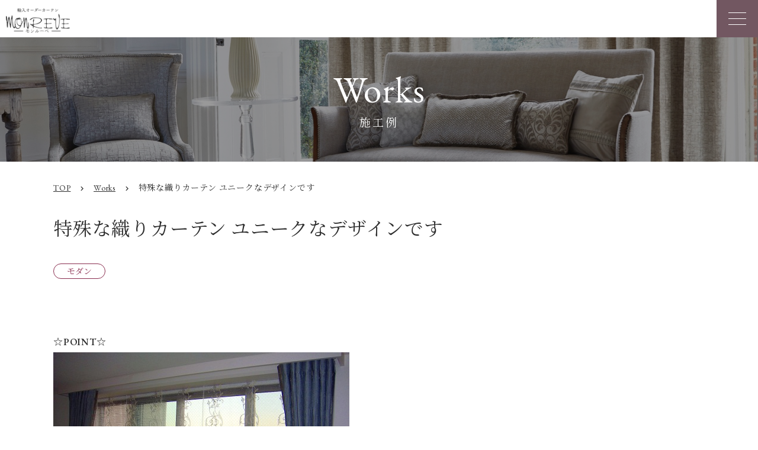

--- FILE ---
content_type: text/html; charset=UTF-8
request_url: https://www.monreve-japan.jp/works/1186/
body_size: 11707
content:
<!DOCTYPE html>
<html lang="ja">

<head>
  <meta charset="utf-8">
  <!-- Google Tag Manager -->
  <script>
    (function(w, d, s, l, i) {
      w[l] = w[l] || [];
      w[l].push({
        'gtm.start': new Date().getTime(),
        event: 'gtm.js'
      });
      var f = d.getElementsByTagName(s)[0],
        j = d.createElement(s),
        dl = l != 'dataLayer' ? '&l=' + l : '';
      j.async = true;
      j.src =
        'https://www.googletagmanager.com/gtm.js?id=' + i + dl;
      f.parentNode.insertBefore(j, f);
    })(window, document, 'script', 'dataLayer', 'GTM-5QKJHRX');
  </script>
  <!-- End Google Tag Manager -->
  <meta http-equiv="X-UA-Compatible" content="IE=edge">
  <meta name="viewport" content="width=device-width, initial-scale=1">
  <meta name="format-detection" content="telephone=no">

  <link rel="stylesheet" type="text/css" href="https://www.monreve-japan.jp/wp-content/themes/monreve/css/style.css">
  <link rel="preconnect" href="https://fonts.googleapis.com">
  <link rel="preconnect" href="https://fonts.gstatic.com" crossorigin>
  <link href="https://fonts.googleapis.com/css2?family=EB+Garamond:wght@400;600&family=Noto+Sans+JP:wght@500&family=Noto+Serif+JP:wght@400;500;600&display=swap" rel="stylesheet">
  <link href="https://fonts.googleapis.com/icon?family=Material+Icons" rel="stylesheet">
  
		<!-- All in One SEO 4.1.8 -->
		<title>特殊な織りカーテン ユニークなデザインです - 東京青山のおしゃれなオーダーカーテンはモンルーベジャパン</title>
		<meta name="description" content="☆POINT☆ フラットカーテンのひだはウェーブがスッキリと美しい。" />
		<meta name="robots" content="max-image-preview:large" />
		<link rel="canonical" href="https://www.monreve-japan.jp/works/1186/" />
		<meta property="og:locale" content="ja_JP" />
		<meta property="og:site_name" content="東京青山のおしゃれなオーダーカーテンはモンルーベジャパン - 多彩な品揃えオーダーカーテンのモンルーベ" />
		<meta property="og:type" content="article" />
		<meta property="og:title" content="特殊な織りカーテン ユニークなデザインです - 東京青山のおしゃれなオーダーカーテンはモンルーベジャパン" />
		<meta property="og:description" content="☆POINT☆ フラットカーテンのひだはウェーブがスッキリと美しい。" />
		<meta property="og:url" content="https://www.monreve-japan.jp/works/1186/" />
		<meta property="og:image" content="https://www.monreve-japan.jp/wp-content/uploads/2022/08/ogp.png" />
		<meta property="og:image:secure_url" content="https://www.monreve-japan.jp/wp-content/uploads/2022/08/ogp.png" />
		<meta property="og:image:width" content="1200" />
		<meta property="og:image:height" content="630" />
		<meta property="article:published_time" content="2011-04-17T08:12:43+00:00" />
		<meta property="article:modified_time" content="2011-04-17T08:13:02+00:00" />
		<meta name="twitter:card" content="summary_large_image" />
		<meta name="twitter:title" content="特殊な織りカーテン ユニークなデザインです - 東京青山のおしゃれなオーダーカーテンはモンルーベジャパン" />
		<meta name="twitter:description" content="☆POINT☆ フラットカーテンのひだはウェーブがスッキリと美しい。" />
		<meta name="twitter:image" content="https://www.monreve-japan.jp/wp-content/uploads/2022/08/ogp.png" />
		<script type="application/ld+json" class="aioseo-schema">
			{"@context":"https:\/\/schema.org","@graph":[{"@type":"WebSite","@id":"https:\/\/www.monreve-japan.jp\/#website","url":"https:\/\/www.monreve-japan.jp\/","name":"\u6771\u4eac\u9752\u5c71\u306e\u304a\u3057\u3083\u308c\u306a\u30aa\u30fc\u30c0\u30fc\u30ab\u30fc\u30c6\u30f3\u306f\u30e2\u30f3\u30eb\u30fc\u30d9\u30b8\u30e3\u30d1\u30f3","description":"\u591a\u5f69\u306a\u54c1\u63c3\u3048\u30aa\u30fc\u30c0\u30fc\u30ab\u30fc\u30c6\u30f3\u306e\u30e2\u30f3\u30eb\u30fc\u30d9","inLanguage":"ja","publisher":{"@id":"https:\/\/www.monreve-japan.jp\/#organization"}},{"@type":"Organization","@id":"https:\/\/www.monreve-japan.jp\/#organization","name":"\u6771\u4eac\u9752\u5c71\u306e\u304a\u3057\u3083\u308c\u306a\u30aa\u30fc\u30c0\u30fc\u30ab\u30fc\u30c6\u30f3\u306f\u30e2\u30f3\u30eb\u30fc\u30d9\u30b8\u30e3\u30d1\u30f3","url":"https:\/\/www.monreve-japan.jp\/","logo":{"@type":"ImageObject","@id":"https:\/\/www.monreve-japan.jp\/#organizationLogo","url":"https:\/\/www.monreve-japan.jp\/wp-content\/uploads\/2022\/08\/ogp.png","width":1200,"height":630},"image":{"@id":"https:\/\/www.monreve-japan.jp\/#organizationLogo"}},{"@type":"BreadcrumbList","@id":"https:\/\/www.monreve-japan.jp\/works\/1186\/#breadcrumblist","itemListElement":[{"@type":"ListItem","@id":"https:\/\/www.monreve-japan.jp\/#listItem","position":1,"item":{"@type":"WebPage","@id":"https:\/\/www.monreve-japan.jp\/","name":"\u30db\u30fc\u30e0","description":"\u6771\u4eac\u30aa\u30fc\u30c0\u30fc\u30ab\u30fc\u30c6\u30f3\u5c02\u9580\u5e97\u3002\u751f\u5730\u306b\u3053\u3060\u308f\u308a\u6d77\u5916\u76f4\u63a5\u8cb7\u3044\u4ed8\u3051\u306e\u5c02\u9580\u5e97","url":"https:\/\/www.monreve-japan.jp\/"}}]},{"@type":"Person","@id":"https:\/\/www.monreve-japan.jp\/author\/master624\/#author","url":"https:\/\/www.monreve-japan.jp\/author\/master624\/","name":"\u30aa\u30fc\u30c0\u30fc\u30ab\u30fc\u30c6\u30f3\u306e\u30e2\u30f3\u30eb\u30fc\u30d9\u30b8\u30e3\u30d1\u30f3"},{"@type":"WebPage","@id":"https:\/\/www.monreve-japan.jp\/works\/1186\/#webpage","url":"https:\/\/www.monreve-japan.jp\/works\/1186\/","name":"\u7279\u6b8a\u306a\u7e54\u308a\u30ab\u30fc\u30c6\u30f3 \u30e6\u30cb\u30fc\u30af\u306a\u30c7\u30b6\u30a4\u30f3\u3067\u3059 - \u6771\u4eac\u9752\u5c71\u306e\u304a\u3057\u3083\u308c\u306a\u30aa\u30fc\u30c0\u30fc\u30ab\u30fc\u30c6\u30f3\u306f\u30e2\u30f3\u30eb\u30fc\u30d9\u30b8\u30e3\u30d1\u30f3","description":"\u2606POINT\u2606 \u30d5\u30e9\u30c3\u30c8\u30ab\u30fc\u30c6\u30f3\u306e\u3072\u3060\u306f\u30a6\u30a7\u30fc\u30d6\u304c\u30b9\u30c3\u30ad\u30ea\u3068\u7f8e\u3057\u3044\u3002","inLanguage":"ja","isPartOf":{"@id":"https:\/\/www.monreve-japan.jp\/#website"},"breadcrumb":{"@id":"https:\/\/www.monreve-japan.jp\/works\/1186\/#breadcrumblist"},"author":"https:\/\/www.monreve-japan.jp\/author\/master624\/#author","creator":"https:\/\/www.monreve-japan.jp\/author\/master624\/#author","image":{"@type":"ImageObject","@id":"https:\/\/www.monreve-japan.jp\/#mainImage","url":"https:\/\/www.monreve-japan.jp\/wp-content\/uploads\/2011\/04\/DSC07137.jpg","width":500,"height":374,"caption":"\u30a4\u30ae\u30ea\u30b9\u88fd\u30ab\u30fc\u30c6\u30f3\u3000\u30d5\u30e9\u30c3\u30c8\u30ab\u30fc\u30c6\u30f3\u3000\u9752\u8272\u30ab\u30fc\u30c6\u30f3"},"primaryImageOfPage":{"@id":"https:\/\/www.monreve-japan.jp\/works\/1186\/#mainImage"},"datePublished":"2011-04-17T08:12:43+09:00","dateModified":"2011-04-17T08:13:02+09:00"}]}
		</script>
		<!-- All in One SEO -->

<link rel='dns-prefetch' href='//www.googletagmanager.com' />
<link rel='dns-prefetch' href='//s.w.org' />
<link rel="alternate" type="application/rss+xml" title="東京青山のおしゃれなオーダーカーテンはモンルーベジャパン &raquo; フィード" href="https://www.monreve-japan.jp/feed/" />
<link rel="alternate" type="application/rss+xml" title="東京青山のおしゃれなオーダーカーテンはモンルーベジャパン &raquo; コメントフィード" href="https://www.monreve-japan.jp/comments/feed/" />
<link rel="alternate" type="application/rss+xml" title="東京青山のおしゃれなオーダーカーテンはモンルーベジャパン &raquo; 特殊な織りカーテン ユニークなデザインです のコメントのフィード" href="https://www.monreve-japan.jp/works/1186/feed/" />
<script type="text/javascript">
window._wpemojiSettings = {"baseUrl":"https:\/\/s.w.org\/images\/core\/emoji\/13.1.0\/72x72\/","ext":".png","svgUrl":"https:\/\/s.w.org\/images\/core\/emoji\/13.1.0\/svg\/","svgExt":".svg","source":{"concatemoji":"https:\/\/www.monreve-japan.jp\/wp-includes\/js\/wp-emoji-release.min.js?ver=5.9.2"}};
/*! This file is auto-generated */
!function(e,a,t){var n,r,o,i=a.createElement("canvas"),p=i.getContext&&i.getContext("2d");function s(e,t){var a=String.fromCharCode;p.clearRect(0,0,i.width,i.height),p.fillText(a.apply(this,e),0,0);e=i.toDataURL();return p.clearRect(0,0,i.width,i.height),p.fillText(a.apply(this,t),0,0),e===i.toDataURL()}function c(e){var t=a.createElement("script");t.src=e,t.defer=t.type="text/javascript",a.getElementsByTagName("head")[0].appendChild(t)}for(o=Array("flag","emoji"),t.supports={everything:!0,everythingExceptFlag:!0},r=0;r<o.length;r++)t.supports[o[r]]=function(e){if(!p||!p.fillText)return!1;switch(p.textBaseline="top",p.font="600 32px Arial",e){case"flag":return s([127987,65039,8205,9895,65039],[127987,65039,8203,9895,65039])?!1:!s([55356,56826,55356,56819],[55356,56826,8203,55356,56819])&&!s([55356,57332,56128,56423,56128,56418,56128,56421,56128,56430,56128,56423,56128,56447],[55356,57332,8203,56128,56423,8203,56128,56418,8203,56128,56421,8203,56128,56430,8203,56128,56423,8203,56128,56447]);case"emoji":return!s([10084,65039,8205,55357,56613],[10084,65039,8203,55357,56613])}return!1}(o[r]),t.supports.everything=t.supports.everything&&t.supports[o[r]],"flag"!==o[r]&&(t.supports.everythingExceptFlag=t.supports.everythingExceptFlag&&t.supports[o[r]]);t.supports.everythingExceptFlag=t.supports.everythingExceptFlag&&!t.supports.flag,t.DOMReady=!1,t.readyCallback=function(){t.DOMReady=!0},t.supports.everything||(n=function(){t.readyCallback()},a.addEventListener?(a.addEventListener("DOMContentLoaded",n,!1),e.addEventListener("load",n,!1)):(e.attachEvent("onload",n),a.attachEvent("onreadystatechange",function(){"complete"===a.readyState&&t.readyCallback()})),(n=t.source||{}).concatemoji?c(n.concatemoji):n.wpemoji&&n.twemoji&&(c(n.twemoji),c(n.wpemoji)))}(window,document,window._wpemojiSettings);
</script>
<style type="text/css">
img.wp-smiley,
img.emoji {
	display: inline !important;
	border: none !important;
	box-shadow: none !important;
	height: 1em !important;
	width: 1em !important;
	margin: 0 0.07em !important;
	vertical-align: -0.1em !important;
	background: none !important;
	padding: 0 !important;
}
</style>
	<link rel='stylesheet' id='wp-block-library-css'  href='https://www.monreve-japan.jp/wp-includes/css/dist/block-library/style.min.css?ver=5.9.2' type='text/css' media='all' />
<style id='global-styles-inline-css' type='text/css'>
body{--wp--preset--color--black: #000000;--wp--preset--color--cyan-bluish-gray: #abb8c3;--wp--preset--color--white: #ffffff;--wp--preset--color--pale-pink: #f78da7;--wp--preset--color--vivid-red: #cf2e2e;--wp--preset--color--luminous-vivid-orange: #ff6900;--wp--preset--color--luminous-vivid-amber: #fcb900;--wp--preset--color--light-green-cyan: #7bdcb5;--wp--preset--color--vivid-green-cyan: #00d084;--wp--preset--color--pale-cyan-blue: #8ed1fc;--wp--preset--color--vivid-cyan-blue: #0693e3;--wp--preset--color--vivid-purple: #9b51e0;--wp--preset--gradient--vivid-cyan-blue-to-vivid-purple: linear-gradient(135deg,rgba(6,147,227,1) 0%,rgb(155,81,224) 100%);--wp--preset--gradient--light-green-cyan-to-vivid-green-cyan: linear-gradient(135deg,rgb(122,220,180) 0%,rgb(0,208,130) 100%);--wp--preset--gradient--luminous-vivid-amber-to-luminous-vivid-orange: linear-gradient(135deg,rgba(252,185,0,1) 0%,rgba(255,105,0,1) 100%);--wp--preset--gradient--luminous-vivid-orange-to-vivid-red: linear-gradient(135deg,rgba(255,105,0,1) 0%,rgb(207,46,46) 100%);--wp--preset--gradient--very-light-gray-to-cyan-bluish-gray: linear-gradient(135deg,rgb(238,238,238) 0%,rgb(169,184,195) 100%);--wp--preset--gradient--cool-to-warm-spectrum: linear-gradient(135deg,rgb(74,234,220) 0%,rgb(151,120,209) 20%,rgb(207,42,186) 40%,rgb(238,44,130) 60%,rgb(251,105,98) 80%,rgb(254,248,76) 100%);--wp--preset--gradient--blush-light-purple: linear-gradient(135deg,rgb(255,206,236) 0%,rgb(152,150,240) 100%);--wp--preset--gradient--blush-bordeaux: linear-gradient(135deg,rgb(254,205,165) 0%,rgb(254,45,45) 50%,rgb(107,0,62) 100%);--wp--preset--gradient--luminous-dusk: linear-gradient(135deg,rgb(255,203,112) 0%,rgb(199,81,192) 50%,rgb(65,88,208) 100%);--wp--preset--gradient--pale-ocean: linear-gradient(135deg,rgb(255,245,203) 0%,rgb(182,227,212) 50%,rgb(51,167,181) 100%);--wp--preset--gradient--electric-grass: linear-gradient(135deg,rgb(202,248,128) 0%,rgb(113,206,126) 100%);--wp--preset--gradient--midnight: linear-gradient(135deg,rgb(2,3,129) 0%,rgb(40,116,252) 100%);--wp--preset--duotone--dark-grayscale: url('#wp-duotone-dark-grayscale');--wp--preset--duotone--grayscale: url('#wp-duotone-grayscale');--wp--preset--duotone--purple-yellow: url('#wp-duotone-purple-yellow');--wp--preset--duotone--blue-red: url('#wp-duotone-blue-red');--wp--preset--duotone--midnight: url('#wp-duotone-midnight');--wp--preset--duotone--magenta-yellow: url('#wp-duotone-magenta-yellow');--wp--preset--duotone--purple-green: url('#wp-duotone-purple-green');--wp--preset--duotone--blue-orange: url('#wp-duotone-blue-orange');--wp--preset--font-size--small: 13px;--wp--preset--font-size--medium: 20px;--wp--preset--font-size--large: 36px;--wp--preset--font-size--x-large: 42px;}.has-black-color{color: var(--wp--preset--color--black) !important;}.has-cyan-bluish-gray-color{color: var(--wp--preset--color--cyan-bluish-gray) !important;}.has-white-color{color: var(--wp--preset--color--white) !important;}.has-pale-pink-color{color: var(--wp--preset--color--pale-pink) !important;}.has-vivid-red-color{color: var(--wp--preset--color--vivid-red) !important;}.has-luminous-vivid-orange-color{color: var(--wp--preset--color--luminous-vivid-orange) !important;}.has-luminous-vivid-amber-color{color: var(--wp--preset--color--luminous-vivid-amber) !important;}.has-light-green-cyan-color{color: var(--wp--preset--color--light-green-cyan) !important;}.has-vivid-green-cyan-color{color: var(--wp--preset--color--vivid-green-cyan) !important;}.has-pale-cyan-blue-color{color: var(--wp--preset--color--pale-cyan-blue) !important;}.has-vivid-cyan-blue-color{color: var(--wp--preset--color--vivid-cyan-blue) !important;}.has-vivid-purple-color{color: var(--wp--preset--color--vivid-purple) !important;}.has-black-background-color{background-color: var(--wp--preset--color--black) !important;}.has-cyan-bluish-gray-background-color{background-color: var(--wp--preset--color--cyan-bluish-gray) !important;}.has-white-background-color{background-color: var(--wp--preset--color--white) !important;}.has-pale-pink-background-color{background-color: var(--wp--preset--color--pale-pink) !important;}.has-vivid-red-background-color{background-color: var(--wp--preset--color--vivid-red) !important;}.has-luminous-vivid-orange-background-color{background-color: var(--wp--preset--color--luminous-vivid-orange) !important;}.has-luminous-vivid-amber-background-color{background-color: var(--wp--preset--color--luminous-vivid-amber) !important;}.has-light-green-cyan-background-color{background-color: var(--wp--preset--color--light-green-cyan) !important;}.has-vivid-green-cyan-background-color{background-color: var(--wp--preset--color--vivid-green-cyan) !important;}.has-pale-cyan-blue-background-color{background-color: var(--wp--preset--color--pale-cyan-blue) !important;}.has-vivid-cyan-blue-background-color{background-color: var(--wp--preset--color--vivid-cyan-blue) !important;}.has-vivid-purple-background-color{background-color: var(--wp--preset--color--vivid-purple) !important;}.has-black-border-color{border-color: var(--wp--preset--color--black) !important;}.has-cyan-bluish-gray-border-color{border-color: var(--wp--preset--color--cyan-bluish-gray) !important;}.has-white-border-color{border-color: var(--wp--preset--color--white) !important;}.has-pale-pink-border-color{border-color: var(--wp--preset--color--pale-pink) !important;}.has-vivid-red-border-color{border-color: var(--wp--preset--color--vivid-red) !important;}.has-luminous-vivid-orange-border-color{border-color: var(--wp--preset--color--luminous-vivid-orange) !important;}.has-luminous-vivid-amber-border-color{border-color: var(--wp--preset--color--luminous-vivid-amber) !important;}.has-light-green-cyan-border-color{border-color: var(--wp--preset--color--light-green-cyan) !important;}.has-vivid-green-cyan-border-color{border-color: var(--wp--preset--color--vivid-green-cyan) !important;}.has-pale-cyan-blue-border-color{border-color: var(--wp--preset--color--pale-cyan-blue) !important;}.has-vivid-cyan-blue-border-color{border-color: var(--wp--preset--color--vivid-cyan-blue) !important;}.has-vivid-purple-border-color{border-color: var(--wp--preset--color--vivid-purple) !important;}.has-vivid-cyan-blue-to-vivid-purple-gradient-background{background: var(--wp--preset--gradient--vivid-cyan-blue-to-vivid-purple) !important;}.has-light-green-cyan-to-vivid-green-cyan-gradient-background{background: var(--wp--preset--gradient--light-green-cyan-to-vivid-green-cyan) !important;}.has-luminous-vivid-amber-to-luminous-vivid-orange-gradient-background{background: var(--wp--preset--gradient--luminous-vivid-amber-to-luminous-vivid-orange) !important;}.has-luminous-vivid-orange-to-vivid-red-gradient-background{background: var(--wp--preset--gradient--luminous-vivid-orange-to-vivid-red) !important;}.has-very-light-gray-to-cyan-bluish-gray-gradient-background{background: var(--wp--preset--gradient--very-light-gray-to-cyan-bluish-gray) !important;}.has-cool-to-warm-spectrum-gradient-background{background: var(--wp--preset--gradient--cool-to-warm-spectrum) !important;}.has-blush-light-purple-gradient-background{background: var(--wp--preset--gradient--blush-light-purple) !important;}.has-blush-bordeaux-gradient-background{background: var(--wp--preset--gradient--blush-bordeaux) !important;}.has-luminous-dusk-gradient-background{background: var(--wp--preset--gradient--luminous-dusk) !important;}.has-pale-ocean-gradient-background{background: var(--wp--preset--gradient--pale-ocean) !important;}.has-electric-grass-gradient-background{background: var(--wp--preset--gradient--electric-grass) !important;}.has-midnight-gradient-background{background: var(--wp--preset--gradient--midnight) !important;}.has-small-font-size{font-size: var(--wp--preset--font-size--small) !important;}.has-medium-font-size{font-size: var(--wp--preset--font-size--medium) !important;}.has-large-font-size{font-size: var(--wp--preset--font-size--large) !important;}.has-x-large-font-size{font-size: var(--wp--preset--font-size--x-large) !important;}
</style>
<link rel='stylesheet' id='ez-icomoon-css'  href='https://www.monreve-japan.jp/wp-content/plugins/easy-table-of-contents/vendor/icomoon/style.min.css?ver=2.0.17' type='text/css' media='all' />
<link rel='stylesheet' id='ez-toc-css'  href='https://www.monreve-japan.jp/wp-content/plugins/easy-table-of-contents/assets/css/screen.min.css?ver=2.0.17' type='text/css' media='all' />
<style id='ez-toc-inline-css' type='text/css'>
div#ez-toc-container p.ez-toc-title {font-size: 120%;}div#ez-toc-container p.ez-toc-title {font-weight: 500;}div#ez-toc-container ul li {font-size: 95%;}div#ez-toc-container {width: 400px;}
</style>
<link rel='stylesheet' id='fancybox-css'  href='https://www.monreve-japan.jp/wp-content/plugins/easy-fancybox/css/jquery.fancybox.min.css?ver=1.3.24' type='text/css' media='screen' />
<script type='text/javascript' src='https://www.monreve-japan.jp/wp-includes/js/jquery/jquery.min.js?ver=3.6.0' id='jquery-core-js'></script>
<script type='text/javascript' src='https://www.monreve-japan.jp/wp-includes/js/jquery/jquery-migrate.min.js?ver=3.3.2' id='jquery-migrate-js'></script>

<!-- Google アナリティクス スニペット (Site Kit が追加) -->
<script type='text/javascript' src='https://www.googletagmanager.com/gtag/js?id=UA-230772113-1' id='google_gtagjs-js' async></script>
<script type='text/javascript' id='google_gtagjs-js-after'>
window.dataLayer = window.dataLayer || [];function gtag(){dataLayer.push(arguments);}
gtag('set', 'linker', {"domains":["www.monreve-japan.jp"]} );
gtag("js", new Date());
gtag("set", "developer_id.dZTNiMT", true);
gtag("config", "UA-230772113-1", {"anonymize_ip":true});
gtag("config", "G-BWD38CEQTR");
</script>

<!-- (ここまで) Google アナリティクス スニペット (Site Kit が追加) -->
<link rel="https://api.w.org/" href="https://www.monreve-japan.jp/wp-json/" /><link rel="EditURI" type="application/rsd+xml" title="RSD" href="https://www.monreve-japan.jp/xmlrpc.php?rsd" />
<link rel="wlwmanifest" type="application/wlwmanifest+xml" href="https://www.monreve-japan.jp/wp-includes/wlwmanifest.xml" /> 
<meta name="generator" content="WordPress 5.9.2" />
<link rel='shortlink' href='https://www.monreve-japan.jp/?p=1186' />
<link rel="alternate" type="application/json+oembed" href="https://www.monreve-japan.jp/wp-json/oembed/1.0/embed?url=https%3A%2F%2Fwww.monreve-japan.jp%2Fworks%2F1186%2F" />
<link rel="alternate" type="text/xml+oembed" href="https://www.monreve-japan.jp/wp-json/oembed/1.0/embed?url=https%3A%2F%2Fwww.monreve-japan.jp%2Fworks%2F1186%2F&#038;format=xml" />
<meta name="generator" content="Site Kit by Google 1.82.0" />
<!-- Google AdSense スニペット (Site Kit が追加) -->
<meta name="google-adsense-platform-account" content="ca-host-pub-2644536267352236">
<meta name="google-adsense-platform-domain" content="sitekit.withgoogle.com">
<!-- (ここまで) Google AdSense スニペット (Site Kit が追加) -->
<link rel="icon" href="https://www.monreve-japan.jp/wp-content/uploads/2022/08/cropped-favicon.ico-32x32.png" sizes="32x32" />
<link rel="icon" href="https://www.monreve-japan.jp/wp-content/uploads/2022/08/cropped-favicon.ico-192x192.png" sizes="192x192" />
<link rel="apple-touch-icon" href="https://www.monreve-japan.jp/wp-content/uploads/2022/08/cropped-favicon.ico-180x180.png" />
<meta name="msapplication-TileImage" content="https://www.monreve-japan.jp/wp-content/uploads/2022/08/cropped-favicon.ico-270x270.png" />
</head>

<body data-rsssl=1 class="works-template-default single single-works postid-1186 elementor-default elementor-kit-13976">
  <!-- Google Tag Manager (noscript) -->
  <noscript><iframe src="https://www.googletagmanager.com/ns.html?id=GTM-5QKJHRX" height="0" width="0" style="display:none;visibility:hidden"></iframe></noscript>
  <!-- End Google Tag Manager (noscript) -->
  <div class="l-wrapper">
    <header class="l-header">
      <div class="l-header__inner">
        <h1 class="l-header__logo-area">
          <a class="l-header__logo" href="https://www.monreve-japan.jp/"><img src="https://www.monreve-japan.jp/wp-content/themes/monreve/images/common/logo.png" srcset="https://www.monreve-japan.jp/wp-content/themes/monreve/images/common/logo.png 1x, https://www.monreve-japan.jp/wp-content/themes/monreve/images/common/logo@2x.png 2x" alt="輸入オーダーカーテン モンルーベ"></a>
          <span class="l-header__lead">南青山のオーダーカーテン専門店<br>「モンルーベ」</span>
        </h1>
        <div class="js-nav-btn nav-btn">
          <span class="nav-btn__line"></span>
          <span class="nav-btn__line"></span>
          <span class="nav-btn__line"></span>
        </div>

        <nav class="l-header__nav g-nav js-g-nav">
          <div class="l-header__nav-inner">
            <div class="l-header__sp-search">
              <form method="get" action="https://www.monreve-japan.jp/" class="c-search">
  <input type="text" name="s" value="" id="s">
  <button type="submit" id="s"><i><img src="https://www.monreve-japan.jp/wp-content/themes/monreve/images/common/search.svg" alt="search" class="c-search__icon"></i></button>
</form>
            </div>
            <ul class="g-nav__menu">
              <li class="g-nav__item"><a class="g-nav__link" href="https://www.monreve-japan.jp/works/">WORKS<span>施工例</span></a></li>
              <li class="g-nav__item"><a class="g-nav__link" href="https://www.monreve-japan.jp/about/">ABOUT<span>モンルーベとは</span></a></li>
              <li class="g-nav__item g-nav__parent"><a class="g-nav__link" href="https://www.monreve-japan.jp/service/">SERVICE<span>サービス</span></a>
                <i class="fas fa-chevron-down g-nav__parent__chevron js-childnav-btn"></i>
                <ul class="g-nav__child hide">
                  <li><a href="https://www.monreve-japan.jp/flow">
                      <p>Flow</p><span>ご依頼から納品まで</span>
                    </a></li>
                  <li><a href="https://www.monreve-japan.jp/business">
                      <p>Business</p><span>法人のお客様</span>
                    </a></li>
                </ul>
              </li>
              <li class="g-nav__item"><a class="g-nav__link" href="https://www.monreve-japan.jp/showroom/">SHOWROOM<span>ショールーム</span></a></li>
              <li class="g-nav__item"><a class="g-nav__link" href="https://www.monreve-japan.jp/column/">COLUMN<span>コラム</span></a></li>
              <li class="g-nav__item g-nav__parent"><a class="g-nav__link" href="https://www.monreve-japan.jp/brand/">BRANDS<span>ブランド</span></a>
                <i class="fas fa-chevron-down g-nav__parent__chevron js-childnav-btn"></i>
                <ul class="g-nav__child hide">
                  <li><a href="https://www.monreve-japan.jp/originalbrands">
                      <p>Original Brands</p><span>オリジナルブランド</span>
                    </a></li>
                </ul>
              </li>
            </ul>
            <div class="search-btn">
              <span class="search-btn__link js-search">
                <img src="https://www.monreve-japan.jp/wp-content/themes/monreve/images/common/search.svg" alt="">
              </span>
            </div>
            <ul class="l-header__cv">
              <li><a href="https://monrevejapan.official.ec/" target="_blank" class="g-nav__btn g-nav__btn--shop">ONLINE SHOP</a></li>
              <li><a href="https://www.monreve-japan.jp/contact/" class="g-nav__btn g-nav__btn--contact">CONTACT</a></li>
            </ul>
          </div>
        </nav>
      </div>
      <div class="l-header__search">
        <form method="get" action="https://www.monreve-japan.jp/" class="c-search">
  <input type="text" name="s" value="" id="s">
  <button type="submit" id="s"><i><img src="https://www.monreve-japan.jp/wp-content/themes/monreve/images/common/search.svg" alt="search" class="c-search__icon"></i></button>
</form>
      </div>
    </header><!-- ここからコンテンツ -->
<main class="l-main">
  <div class="c-page-header c-page-header--works">
    <div class="c-page-header__inner">
      <h1 class="c-page-header__title">
        Works
        <span class="c-page-header__subtitle">施工例</span>
      </h1>
    </div>
  </div>
  <div class="l-page-content">
    <div class="c-breadcrumb">
      <div class="l-container">
        <span>
          <a href="/"><span class="c-breadcrumb__link">TOP</span></a>
        </span>
        <span class="material-icons">chevron_right</span>
        <span>
          <a href="https://www.monreve-japan.jp/works/"><span class="c-breadcrumb__link">Works</span></a>
        </span>
        <span class="material-icons">chevron_right</span>
        <span class="c-breadcrumb__current">特殊な織りカーテン ユニークなデザインです</span>
      </div>
    </div>
    <div class="l-container">

      <section class="c-single">
        
          <article id="post-1186" class="content-width post-1186 works type-works status-publish has-post-thumbnail hentry works_cat-modern">
            <h2 class="c-single__title">特殊な織りカーテン ユニークなデザインです</h2>

                                      <div class="c-category__list">
                              <a href="https://www.monreve-japan.jp/works/?works_cat%5B%5D=modern" class="c-tag">モダン</a>
                            </div>
            
            <div class="c-single__content">
              <p><strong>☆POINT☆</strong>　　<img class="alignleft size-full wp-image-1187" title="イギリス製カーテン　フラットカーテン　青色カーテン" src="https://www.monreve-japan.jp/wp-content/uploads/2011/04/DSC07137.jpg" alt="特殊な織りカーテン ユニークなデザインです"="イギリス製カーテン　フラットカーテン　青色カーテン" width="500" height="374" srcset="https://www.monreve-japan.jp/wp-content/uploads/2011/04/DSC07137.jpg 500w, https://www.monreve-japan.jp/wp-content/uploads/2011/04/DSC07137-120x89.jpg 120w, https://www.monreve-japan.jp/wp-content/uploads/2011/04/DSC07137-300x224.jpg 300w" sizes="(max-width: 500px) 100vw, 500px" /><img loading="lazy" class="alignleft size-full wp-image-1188" title="イギリス製カーテン　フラットカーテン　青色カーテン" src="https://www.monreve-japan.jp/wp-content/uploads/2011/04/DSC07138.jpg" alt="特殊な織りカーテン ユニークなデザインです"="イギリス製カーテン　フラットカーテン　青色カーテン" width="500" height="374" srcset="https://www.monreve-japan.jp/wp-content/uploads/2011/04/DSC07138.jpg 500w, https://www.monreve-japan.jp/wp-content/uploads/2011/04/DSC07138-120x89.jpg 120w, https://www.monreve-japan.jp/wp-content/uploads/2011/04/DSC07138-300x224.jpg 300w" sizes="(max-width: 500px) 100vw, 500px" />フラットカーテンのひだはウェーブがスッキリと美しい。</p>
<p><strong> </strong></p>
<p><strong> </strong></p>
<p><strong> </strong></p>
<p><strong> </strong></p>
<p><strong> </strong></p>
<p><strong> </strong></p>
<p><strong> </strong></p>
<p><strong> </strong></p>
<p><strong> </strong></p>
<p><strong> </strong></p>
<p><strong> </strong></p>
<p><strong>☆POINT☆</strong><br />生地の織りを利用したフラットカーテンスタイル。<br />素材感が本当に面白いんです。</p>
            </div><!-- .entry-content -->
          </article><!-- #post-## -->

                                  <div class="c-category__list c-single__footer__category">
                              <a class="c-btn c-btn--03 c-btn--min c-btn--arrow" href="https://www.monreve-japan.jp/works/?works_cat%5B%5D=modern"><span class="c-btn--arrow__inner">「モダン」の一覧はこちら</span></a>
                            </div>
            
          <div id="nav-below" class="c-single__nav">
            <div class="c-single__nav--previous"><a href="https://www.monreve-japan.jp/works/1176/" rel="prev">前の記事</a></div>
            <div class="c-single__nav--next"><a href="https://www.monreve-japan.jp/works/1198/" rel="next">次の記事</a></div>
          </div><!-- #nav-below -->

        

      </section>
    </div>

  </div>
  <div class="c-guide">
  <div class="c-guide__inner">
    <div class="c-guide__frame">
      <div class="c-guide__motif"><img src="https://www.monreve-japan.jp/wp-content/themes/monreve/images/common/frame_tp.png" alt=""></div>
      <div class="c-guide__wrap">
        <section class="c-guide__content">
          <h2 class="c-guide__title">Original Brands<span>オリジナルブランド</span></h2>
          <p class="c-guide__txt">
            オリジナルブランドをメインに、海外ブランド、<br class="u-sp-hide">
            国内ブランドも豊富に取り扱っております。
          </p>
          <div class="c-btn-wrap c-btn-wrap--center">
            <a class="c-btn c-btn--03 c-btn--min" href="https://www.monreve-japan.jp/originalbrands/">詳しくはこちら</a>
          </div>
        </section>
      </div>
      <div class="c-guide__motif"><img src="https://www.monreve-japan.jp/wp-content/themes/monreve/images/common/frame_bt.png" alt=""></div>
    </div>
    <div class="c-guide__frame">
      <div class="c-guide__motif"><img src="https://www.monreve-japan.jp/wp-content/themes/monreve/images/common/frame_tp.png" alt=""></div>
      <div class="c-guide__wrap">
        <section class="c-guide__content">
          <h2 class="c-guide__title">Service<span>提供サービス</span></h2>
          <p class="c-guide__txt">
            製品案内からアフターフォローまでの流れ、<br class="u-sp-hide">
            参考価格をご案内しています。
          </p>
          <div class="c-btn-wrap c-btn-wrap--center">
            <a class="c-btn c-btn--03 c-btn--min" href="https://www.monreve-japan.jp/service/">詳しくはこちら</a>
          </div>

        </section>
      </div>

      <div class="c-guide__motif"><img src="https://www.monreve-japan.jp/wp-content/themes/monreve/images/common/frame_bt.png" alt=""></div>
    </div>

  </div>
</div>
  <div class="c-company-profile-line">
  <img src="https://www.monreve-japan.jp/wp-content/themes/monreve/images/common/c-profile-line.png" srcset="https://www.monreve-japan.jp/wp-content/themes/monreve/images/common/c-profile-line.png 1x, https://www.monreve-japan.jp/wp-content/themes/monreve/images/common/c-profile-line@2x.png 2x" alt="" class="u-sp-hide">
  <img src="https://www.monreve-japan.jp/wp-content/themes/monreve/images/common/c-profile-line_sp.png" alt="" class="u-pc-hide">
</div>
<div class="c-company-profile">

  <div class="l-container">
    <section>
      <h2 class="c-side-heading"><span>Company Profile</span></h2>
      <div class="c-company-profile__container">
        <dl class="c-company-profile__table">
          <div class="c-company-profile__item">
            <dt class="c-company-profile__d-title">会社名</dt>
            <dd class="c-company-profile__detail">モンルーベジャパン株式会社</dd>
          </div>
          <div class="c-company-profile__item">
            <dt class="c-company-profile__d-title">住所</dt>
            <dd class="c-company-profile__detail">〒107-0062<br>東京都港区南青山4丁目1−15 <br class="u-pc-hide">ベルテ南青山101</dd>
          </div>
          <div class="c-company-profile__item">
            <dt class="c-company-profile__d-title">電話番号/メール</dt>
            <dd class="c-company-profile__detail">フリーダイヤル：0120-048-016<br>TEL：03-6447-0068<br>FAX：03-6447-0069<br>E-mail：info@monreve-japan.jp</dd>
          </div>
          <div class="c-company-profile__item">
            <dt class="c-company-profile__d-title">営業時間</dt>
            <dd class="c-company-profile__detail">Open 10:00　Close 19:00<br><span class="c-company-profile__detail-indent">定休日：毎週水曜日、<br class="u-pc-hide">第1・第3火曜日</span></dd>
          </div>
          <div class="c-company-profile__item">
            <dt class="c-company-profile__d-title">アクセス</dt>
            <dd class="c-company-profile__detail"><p>東京メトロ銀座線「外苑前」駅1A出口より徒歩約8分</p><p>東京メトロ銀座線「表参道」駅A4出口より徒歩約10分</p><p>東京メトロ銀座線「青山一丁目」駅5番出口より徒歩約13分</p></dd>
          </div>
          <div class="c-company-profile__item">
            <dt class="c-company-profile__d-title">駐車場</dt>
            <dd class="c-company-profile__detail">お車でお越しの際はお近くのコインパーキングを<br class="u-sp-hide">ご利用ください。</dd>
          </div>
        </dl>

        <div class="c-company-profile__map">
					<div class="c-company-profile__g-map">
						<iframe src="https://www.google.com/maps/embed?pb=!1m18!1m12!1m3!1d3241.393204712014!2d139.71717695129874!3d35.667318980100525!2m3!1f0!2f0!3f0!3m2!1i1024!2i768!4f13.1!3m3!1m2!1s0x60188c9d7fb1f307%3A0xd75a9e0943c16260!2z44Oi44Oz44Or44O844OZ44K444Oj44OR44Oz5qCq5byP5Lya56S-!5e0!3m2!1sja!2sjp!4v1455011069698" width="493" height="311" frameborder="0" style="border:0" allowfullscreen></iframe>
					</div>
					<div class="c-company-profile__view">
						<iframe src="https://www.google.com/maps/embed?pb=!1m0!4v1508461596022!6m8!1m7!1sCAoSLEFGMVFpcE1GLWRlVVZoMUxFZVJFeEJ1X1JnSTVGTTdISVdfYy1IOHc0bTZF!2m2!1d35.66736310273721!2d139.7194087876156!3f226!4f-2!5f0.7820865974627469" width="493" height="260" frameborder="0" style="border:0" allowfullscreen></iframe>
					</div>
        </div>
      </div>

      <div class="c-company-profile__block">
        <p class="c-company-profile__block-txt">商品のご説明やお見積りを<br class="u-pc-hide">ご希望のお客さまは、<br class="u-pc-hide">事前のご予約をお願い致します。</p>
      </div>

      <div class="c-company-profile__banner">
        <a href="https://www.monreve.co.jp/" target="_blank" rel="noopener noreferrer" class="c-company-profile__link">
          <figure class="c-company-profile__pic"><img src="https://www.monreve-japan.jp/wp-content/themes/monreve/images/common/c-profile.jpg" srcset="https://www.monreve-japan.jp/wp-content/themes/monreve/images/common/c-profile.jpg 1x, https://www.monreve-japan.jp/wp-content/themes/monreve/images/common/c-profile@2x.jpg 2x" alt=""></figure>
          <p class="c-company-profile__showroom">滋賀ショールーム</p>
        </a>
      </div>

    </section>
  </div>
</div>
<div class="c-company-profile-line">
  <img src="https://www.monreve-japan.jp/wp-content/themes/monreve/images/common/c-profile-line_sp.png" alt="" class="u-pc-hide">
</div>
  <div class="c-cv-area">
  <div class="l-container">
    <section>
      <h2 class="c-cv-area__title">Contact<span>お問い合わせ</span></h2>
      <div class="c-cv-area__bg">CONTACT US</div>
      <ul class="c-cv-area__info">
        <li class="c-cv-area__item">
          <p class="c-cv-area__subtitle">お電話でのお問い合わせ</p>
          <div class="c-cv-area__tel">
            <a href="tel:0120-048-016"><i class="fas fa-phone-alt"></i>0120-048-016</a>
            <span>受付時間 : 10:00〜19:00</span>
          </div>
        </li>
        <li class="c-cv-area__item">
          <p class="c-cv-area__subtitle">来店予約・お問い合わせ</p>
          <div class="c-cv-area__form">
            <p class="c-cv-area__form-txt">商品のご説明やお見積りをご希望の<br>お客さまは、事前のご予約をお願い致します。</p>
            <a href="https://www.monreve-japan.jp/contact#mail" class="c-cv-area__btn"><i><img src="https://www.monreve-japan.jp/wp-content/themes/monreve/images/common/contact_icon.svg" alt=""></i>メールでのお問い合わせ</a>
          </div>
        </li>
      </ul>
    </section>

  </div>

</div></main>
<!-- ここまでコンテンツ -->

<footer class="l-footer">
  <div class="l-footer__inner">
  <div class="l-footer__top">
    <nav class="l-footer__nav-wrap">
      <ul class="l-footer__nav">
        <li class="l-footer__item"><a href="https://www.monreve-japan.jp/news/">NEWS</a></li>
        <li class="l-footer__item"><a href="https://www.monreve-japan.jp/works/">WORKS</a></li>
        <li class="l-footer__item">
          <a href="https://www.monreve-japan.jp/column/">COLUMN</a>
          <ul>
            <li class="l-footer__child-item"><a href="https://www.monreve-japan.jp/column_cat/buyingvisit/">ヨーロッパ買付・会社訪問</a></li>
            <li class="l-footer__child-item"><a href="https://www.monreve-japan.jp/column_cat/media/">メディア紹介</a></li>
            <li class="l-footer__child-item"><a href="https://www.monreve-japan.jp/column_cat/curtain_pedia/">カーテンペディア</a></li>
          </ul>
        </li>
        <li class="l-footer__item">
          <a href="https://www.monreve-japan.jp/about/">ABOUT</a>
          <ul>
            <li class="l-footer__child-item"><a href="https://www.monreve-japan.jp/about#about-why">選ばれる理由</a></li>
            <li class="l-footer__child-item"><a href="https://www.monreve-japan.jp/about#about-story">ストーリー</a></li>
          </ul>
        </li>
      </ul>
      <ul class="l-footer__nav">
        <li class="l-footer__item">
          <a href="https://www.monreve-japan.jp/brand/">BRANDS</a>
          <ul>
            <li class="l-footer__child-item"><a href="https://www.monreve-japan.jp/originalbrands">Originalbrands</a></li>
          </ul>
        </li>
        <li class="l-footer__item sp-mt-01"><a href="https://www.monreve-japan.jp/elements">Interior Elements</a></li>
        <li class="l-footer__item">
          <a href="https://www.monreve-japan.jp/service/">SERVICE</a>
          <ul>
            <li class="l-footer__child-item"><a href="https://www.monreve-japan.jp/flow">Flow</a></li>
            <li class="l-footer__child-item"><a href="https://www.monreve-japan.jp/business">Business</a></li>
          </ul>
        </li>
        <li class="l-footer__item sp-mt-02"><a href="https://www.monreve-japan.jp/showroom">SHOWROOM</a></li>
      </ul>
    </nav>


    <ul class="l-footer__cv">
      <!--<li><a href="https://www.monreve-japan.jp/" class="l-footer__btn"><i><img src="https://www.monreve-japan.jp/wp-content/themes/monreve/images/common/cart_icon.svg" alt=""></i>Online Shop</a></li>-->
      <li><a href="https://www.monreve-japan.jp/contact/" class="l-footer__btn"><i><img src="https://www.monreve-japan.jp/wp-content/themes/monreve/images/common/contact02_icon.svg" alt=""></i>CONTACT</a></li>
    </ul>
  </div>
    <div class="l-footer__bottom">
      <ul class="l-footer__min-nav">
        <li><a href="https://www.monreve-japan.jp/privacypolicy/">プライバシーポリシー</a></li>
        <li><a href="https://www.monreve-japan.jp/sitemap">サイトマップ</a></li>
      </ul>
      <ul class="l-footer__sns">
        <li><a href="https://www.instagram.com/monreve_japan/?hl=ja" target="_blank" rel="noopener noreferrer"><i class="fab fa-instagram"></i></a></li>
        <li><a href="https://www.pinterest.jp/monrevejapan/pins/" target="_blank" rel="noopener noreferrer"><i class="fab fa-pinterest"></i></a></li>
      </ul>


      <div class="l-footer__logo-area">
        <div class="l-footer__logo">
          <a href="https://www.monreve-japan.jp/">
          <img src="https://www.monreve-japan.jp/wp-content/themes/monreve/images/common/logo-white.png" srcset="https://www.monreve-japan.jp/wp-content/themes/monreve/images/common/logo-white.png 1x, https://www.monreve-japan.jp/wp-content/themes/monreve/images/common/logo-white@2x.png 2x" alt="輸入オーダーカーテン モンルーベ">
        </a>
        </div>
      </div>

  </div>
    <p class="l-footer__copy">© 2022 MONREVE JAPAN Co. Ltd. All Right Reserved.</p>
  </div>

  <div class="c-backtop js-backtop">
    <a href="#">PAGE TOP<div class="c-backtop__arrow"></div></a>
  </div>
</footer>
<!-- Google tag (gtag.js) -->
<script async src="https://www.googletagmanager.com/gtag/js?id=AW-10927135028"></script>
<script>
  window.dataLayer = window.dataLayer || [];
  function gtag(){dataLayer.push(arguments);}
  gtag('js', new Date());

  gtag('config', 'AW-10927135028');
</script>




</div>
<!-- / l-wrapper -->

<script src="https://code.jquery.com/jquery-3.4.1.min.js" integrity="sha256-CSXorXvZcTkaix6Yvo6HppcZGetbYMGWSFlBw8HfCJo=" crossorigin="anonymous"></script>
<script src="https://www.monreve-japan.jp/wp-content/themes/monreve/js/script.min.js"></script>
<link rel ="stylesheet" href="https://cdnjs.cloudflare.com/ajax/libs/font-awesome/5.15.4/css/all.min.css">
<script type="text/javascript">
document.addEventListener( 'wpcf7mailsent', function( event ) {
    location = 'https://www.monreve-japan.jp/thanks/';
}, false );
</script>
<script type='text/javascript' src='https://www.monreve-japan.jp/wp-includes/js/dist/vendor/regenerator-runtime.min.js?ver=0.13.9' id='regenerator-runtime-js'></script>
<script type='text/javascript' src='https://www.monreve-japan.jp/wp-includes/js/dist/vendor/wp-polyfill.min.js?ver=3.15.0' id='wp-polyfill-js'></script>
<script type='text/javascript' id='contact-form-7-js-extra'>
/* <![CDATA[ */
var wpcf7 = {"api":{"root":"https:\/\/www.monreve-japan.jp\/wp-json\/","namespace":"contact-form-7\/v1"}};
/* ]]> */
</script>
<script type='text/javascript' src='https://www.monreve-japan.jp/wp-content/plugins/contact-form-7/includes/js/index.js?ver=5.5.6' id='contact-form-7-js'></script>
<script type='text/javascript' src='https://www.monreve-japan.jp/wp-content/plugins/easy-fancybox/js/jquery.fancybox.min.js?ver=1.3.24' id='jquery-fancybox-js'></script>
<script type='text/javascript' id='jquery-fancybox-js-after'>
var fb_timeout, fb_opts={'overlayShow':true,'hideOnOverlayClick':true,'showCloseButton':true,'margin':20,'centerOnScroll':false,'enableEscapeButton':true,'autoScale':true };
if(typeof easy_fancybox_handler==='undefined'){
var easy_fancybox_handler=function(){
jQuery('.nofancybox,a.wp-block-file__button,a.pin-it-button,a[href*="pinterest.com/pin/create"],a[href*="facebook.com/share"],a[href*="twitter.com/share"]').addClass('nolightbox');
/* IMG */
var fb_IMG_select='a[href*=".jpg"]:not(.nolightbox,li.nolightbox>a),area[href*=".jpg"]:not(.nolightbox),a[href*=".jpeg"]:not(.nolightbox,li.nolightbox>a),area[href*=".jpeg"]:not(.nolightbox),a[href*=".png"]:not(.nolightbox,li.nolightbox>a),area[href*=".png"]:not(.nolightbox),a[href*=".webp"]:not(.nolightbox,li.nolightbox>a),area[href*=".webp"]:not(.nolightbox)';
jQuery(fb_IMG_select).addClass('fancybox image');
var fb_IMG_sections=jQuery('.gallery,.wp-block-gallery,.tiled-gallery,.wp-block-jetpack-tiled-gallery');
fb_IMG_sections.each(function(){jQuery(this).find(fb_IMG_select).attr('rel','gallery-'+fb_IMG_sections.index(this));});
jQuery('a.fancybox,area.fancybox,li.fancybox a').each(function(){jQuery(this).fancybox(jQuery.extend({},fb_opts,{'transitionIn':'elastic','easingIn':'easeOutBack','transitionOut':'elastic','easingOut':'easeInBack','opacity':false,'hideOnContentClick':false,'titleShow':true,'titlePosition':'over','titleFromAlt':true,'showNavArrows':true,'enableKeyboardNav':true,'cyclic':false}))});};
jQuery('a.fancybox-close').on('click',function(e){e.preventDefault();jQuery.fancybox.close()});
};
var easy_fancybox_auto=function(){setTimeout(function(){jQuery('#fancybox-auto').trigger('click')},1000);};
jQuery(easy_fancybox_handler);jQuery(document).on('post-load',easy_fancybox_handler);
jQuery(easy_fancybox_auto);
</script>
<script type='text/javascript' src='https://www.monreve-japan.jp/wp-content/plugins/easy-fancybox/js/jquery.easing.min.js?ver=1.4.1' id='jquery-easing-js'></script>
<script type='text/javascript' src='https://www.monreve-japan.jp/wp-content/plugins/easy-fancybox/js/jquery.mousewheel.min.js?ver=3.1.13' id='jquery-mousewheel-js'></script>
</body>
</html>


--- FILE ---
content_type: image/svg+xml
request_url: https://www.monreve-japan.jp/wp-content/themes/monreve/images/common/contact_icon.svg
body_size: 668
content:
<svg width="27" height="22" viewBox="0 0 27 22" fill="none" xmlns="http://www.w3.org/2000/svg">
<path d="M4.37906 2H23.4091C24.0399 2.00109 24.6446 2.24418 25.0909 2.67609C25.5372 3.10801 25.7888 3.69358 25.7906 4.30471V18.1312C25.7888 18.7419 25.5376 19.3271 25.0918 19.759C24.646 20.1908 24.0419 20.4342 23.4115 20.4359H4.37906C3.74863 20.4342 3.14454 20.1908 2.69876 19.759C2.25298 19.3271 2.00177 18.7419 2 18.1312V4.30471C2.00177 3.69399 2.25298 3.10877 2.69876 2.67692C3.14454 2.24508 3.74863 2.00171 4.37906 2V2Z" stroke="#725761" stroke-width="2.33684" stroke-linecap="round" stroke-linejoin="round"/>
<path d="M25.7906 4.30469L13.8941 12.37L2 4.30469" stroke="#725761" stroke-width="2.33684" stroke-linecap="round" stroke-linejoin="round"/>
</svg>


--- FILE ---
content_type: image/svg+xml
request_url: https://www.monreve-japan.jp/wp-content/themes/monreve/images/common/arrow_right_white.svg
body_size: 90
content:
<svg width="7" height="12" viewBox="0 0 7 12" fill="none" xmlns="http://www.w3.org/2000/svg">
<path d="M0.949707 1.05029L5.89945 6.00004L0.949707 10.9498" stroke="white"/>
</svg>


--- FILE ---
content_type: image/svg+xml
request_url: https://www.monreve-japan.jp/wp-content/themes/monreve/images/common/arrow_backtop.svg
body_size: 55
content:
<svg width="6" height="22" viewBox="0 0 6 22" fill="none" xmlns="http://www.w3.org/2000/svg">
<path d="M5 21.5L5 2L1 8" stroke="black"/>
</svg>
